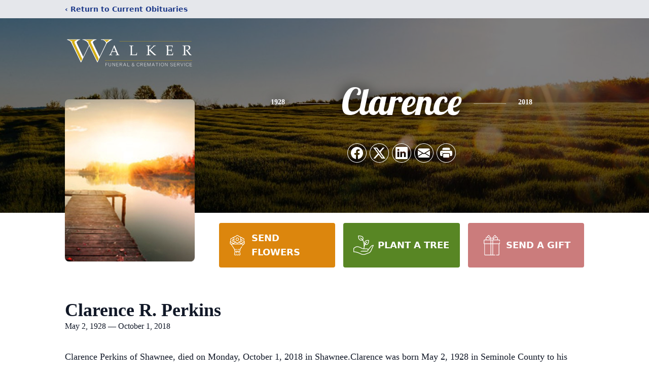

--- FILE ---
content_type: text/html; charset=utf-8
request_url: https://www.google.com/recaptcha/enterprise/anchor?ar=1&k=6Lfs3x8kAAAAALHL6KMIB7oJ1r7EbhTxqBcFg5IQ&co=aHR0cHM6Ly93d3cud2Fsa2VyZnVuZXJhbC5jb206NDQz&hl=en&type=image&v=PoyoqOPhxBO7pBk68S4YbpHZ&theme=light&size=invisible&badge=bottomright&anchor-ms=20000&execute-ms=30000&cb=9o0i7lo0ggvk
body_size: 48761
content:
<!DOCTYPE HTML><html dir="ltr" lang="en"><head><meta http-equiv="Content-Type" content="text/html; charset=UTF-8">
<meta http-equiv="X-UA-Compatible" content="IE=edge">
<title>reCAPTCHA</title>
<style type="text/css">
/* cyrillic-ext */
@font-face {
  font-family: 'Roboto';
  font-style: normal;
  font-weight: 400;
  font-stretch: 100%;
  src: url(//fonts.gstatic.com/s/roboto/v48/KFO7CnqEu92Fr1ME7kSn66aGLdTylUAMa3GUBHMdazTgWw.woff2) format('woff2');
  unicode-range: U+0460-052F, U+1C80-1C8A, U+20B4, U+2DE0-2DFF, U+A640-A69F, U+FE2E-FE2F;
}
/* cyrillic */
@font-face {
  font-family: 'Roboto';
  font-style: normal;
  font-weight: 400;
  font-stretch: 100%;
  src: url(//fonts.gstatic.com/s/roboto/v48/KFO7CnqEu92Fr1ME7kSn66aGLdTylUAMa3iUBHMdazTgWw.woff2) format('woff2');
  unicode-range: U+0301, U+0400-045F, U+0490-0491, U+04B0-04B1, U+2116;
}
/* greek-ext */
@font-face {
  font-family: 'Roboto';
  font-style: normal;
  font-weight: 400;
  font-stretch: 100%;
  src: url(//fonts.gstatic.com/s/roboto/v48/KFO7CnqEu92Fr1ME7kSn66aGLdTylUAMa3CUBHMdazTgWw.woff2) format('woff2');
  unicode-range: U+1F00-1FFF;
}
/* greek */
@font-face {
  font-family: 'Roboto';
  font-style: normal;
  font-weight: 400;
  font-stretch: 100%;
  src: url(//fonts.gstatic.com/s/roboto/v48/KFO7CnqEu92Fr1ME7kSn66aGLdTylUAMa3-UBHMdazTgWw.woff2) format('woff2');
  unicode-range: U+0370-0377, U+037A-037F, U+0384-038A, U+038C, U+038E-03A1, U+03A3-03FF;
}
/* math */
@font-face {
  font-family: 'Roboto';
  font-style: normal;
  font-weight: 400;
  font-stretch: 100%;
  src: url(//fonts.gstatic.com/s/roboto/v48/KFO7CnqEu92Fr1ME7kSn66aGLdTylUAMawCUBHMdazTgWw.woff2) format('woff2');
  unicode-range: U+0302-0303, U+0305, U+0307-0308, U+0310, U+0312, U+0315, U+031A, U+0326-0327, U+032C, U+032F-0330, U+0332-0333, U+0338, U+033A, U+0346, U+034D, U+0391-03A1, U+03A3-03A9, U+03B1-03C9, U+03D1, U+03D5-03D6, U+03F0-03F1, U+03F4-03F5, U+2016-2017, U+2034-2038, U+203C, U+2040, U+2043, U+2047, U+2050, U+2057, U+205F, U+2070-2071, U+2074-208E, U+2090-209C, U+20D0-20DC, U+20E1, U+20E5-20EF, U+2100-2112, U+2114-2115, U+2117-2121, U+2123-214F, U+2190, U+2192, U+2194-21AE, U+21B0-21E5, U+21F1-21F2, U+21F4-2211, U+2213-2214, U+2216-22FF, U+2308-230B, U+2310, U+2319, U+231C-2321, U+2336-237A, U+237C, U+2395, U+239B-23B7, U+23D0, U+23DC-23E1, U+2474-2475, U+25AF, U+25B3, U+25B7, U+25BD, U+25C1, U+25CA, U+25CC, U+25FB, U+266D-266F, U+27C0-27FF, U+2900-2AFF, U+2B0E-2B11, U+2B30-2B4C, U+2BFE, U+3030, U+FF5B, U+FF5D, U+1D400-1D7FF, U+1EE00-1EEFF;
}
/* symbols */
@font-face {
  font-family: 'Roboto';
  font-style: normal;
  font-weight: 400;
  font-stretch: 100%;
  src: url(//fonts.gstatic.com/s/roboto/v48/KFO7CnqEu92Fr1ME7kSn66aGLdTylUAMaxKUBHMdazTgWw.woff2) format('woff2');
  unicode-range: U+0001-000C, U+000E-001F, U+007F-009F, U+20DD-20E0, U+20E2-20E4, U+2150-218F, U+2190, U+2192, U+2194-2199, U+21AF, U+21E6-21F0, U+21F3, U+2218-2219, U+2299, U+22C4-22C6, U+2300-243F, U+2440-244A, U+2460-24FF, U+25A0-27BF, U+2800-28FF, U+2921-2922, U+2981, U+29BF, U+29EB, U+2B00-2BFF, U+4DC0-4DFF, U+FFF9-FFFB, U+10140-1018E, U+10190-1019C, U+101A0, U+101D0-101FD, U+102E0-102FB, U+10E60-10E7E, U+1D2C0-1D2D3, U+1D2E0-1D37F, U+1F000-1F0FF, U+1F100-1F1AD, U+1F1E6-1F1FF, U+1F30D-1F30F, U+1F315, U+1F31C, U+1F31E, U+1F320-1F32C, U+1F336, U+1F378, U+1F37D, U+1F382, U+1F393-1F39F, U+1F3A7-1F3A8, U+1F3AC-1F3AF, U+1F3C2, U+1F3C4-1F3C6, U+1F3CA-1F3CE, U+1F3D4-1F3E0, U+1F3ED, U+1F3F1-1F3F3, U+1F3F5-1F3F7, U+1F408, U+1F415, U+1F41F, U+1F426, U+1F43F, U+1F441-1F442, U+1F444, U+1F446-1F449, U+1F44C-1F44E, U+1F453, U+1F46A, U+1F47D, U+1F4A3, U+1F4B0, U+1F4B3, U+1F4B9, U+1F4BB, U+1F4BF, U+1F4C8-1F4CB, U+1F4D6, U+1F4DA, U+1F4DF, U+1F4E3-1F4E6, U+1F4EA-1F4ED, U+1F4F7, U+1F4F9-1F4FB, U+1F4FD-1F4FE, U+1F503, U+1F507-1F50B, U+1F50D, U+1F512-1F513, U+1F53E-1F54A, U+1F54F-1F5FA, U+1F610, U+1F650-1F67F, U+1F687, U+1F68D, U+1F691, U+1F694, U+1F698, U+1F6AD, U+1F6B2, U+1F6B9-1F6BA, U+1F6BC, U+1F6C6-1F6CF, U+1F6D3-1F6D7, U+1F6E0-1F6EA, U+1F6F0-1F6F3, U+1F6F7-1F6FC, U+1F700-1F7FF, U+1F800-1F80B, U+1F810-1F847, U+1F850-1F859, U+1F860-1F887, U+1F890-1F8AD, U+1F8B0-1F8BB, U+1F8C0-1F8C1, U+1F900-1F90B, U+1F93B, U+1F946, U+1F984, U+1F996, U+1F9E9, U+1FA00-1FA6F, U+1FA70-1FA7C, U+1FA80-1FA89, U+1FA8F-1FAC6, U+1FACE-1FADC, U+1FADF-1FAE9, U+1FAF0-1FAF8, U+1FB00-1FBFF;
}
/* vietnamese */
@font-face {
  font-family: 'Roboto';
  font-style: normal;
  font-weight: 400;
  font-stretch: 100%;
  src: url(//fonts.gstatic.com/s/roboto/v48/KFO7CnqEu92Fr1ME7kSn66aGLdTylUAMa3OUBHMdazTgWw.woff2) format('woff2');
  unicode-range: U+0102-0103, U+0110-0111, U+0128-0129, U+0168-0169, U+01A0-01A1, U+01AF-01B0, U+0300-0301, U+0303-0304, U+0308-0309, U+0323, U+0329, U+1EA0-1EF9, U+20AB;
}
/* latin-ext */
@font-face {
  font-family: 'Roboto';
  font-style: normal;
  font-weight: 400;
  font-stretch: 100%;
  src: url(//fonts.gstatic.com/s/roboto/v48/KFO7CnqEu92Fr1ME7kSn66aGLdTylUAMa3KUBHMdazTgWw.woff2) format('woff2');
  unicode-range: U+0100-02BA, U+02BD-02C5, U+02C7-02CC, U+02CE-02D7, U+02DD-02FF, U+0304, U+0308, U+0329, U+1D00-1DBF, U+1E00-1E9F, U+1EF2-1EFF, U+2020, U+20A0-20AB, U+20AD-20C0, U+2113, U+2C60-2C7F, U+A720-A7FF;
}
/* latin */
@font-face {
  font-family: 'Roboto';
  font-style: normal;
  font-weight: 400;
  font-stretch: 100%;
  src: url(//fonts.gstatic.com/s/roboto/v48/KFO7CnqEu92Fr1ME7kSn66aGLdTylUAMa3yUBHMdazQ.woff2) format('woff2');
  unicode-range: U+0000-00FF, U+0131, U+0152-0153, U+02BB-02BC, U+02C6, U+02DA, U+02DC, U+0304, U+0308, U+0329, U+2000-206F, U+20AC, U+2122, U+2191, U+2193, U+2212, U+2215, U+FEFF, U+FFFD;
}
/* cyrillic-ext */
@font-face {
  font-family: 'Roboto';
  font-style: normal;
  font-weight: 500;
  font-stretch: 100%;
  src: url(//fonts.gstatic.com/s/roboto/v48/KFO7CnqEu92Fr1ME7kSn66aGLdTylUAMa3GUBHMdazTgWw.woff2) format('woff2');
  unicode-range: U+0460-052F, U+1C80-1C8A, U+20B4, U+2DE0-2DFF, U+A640-A69F, U+FE2E-FE2F;
}
/* cyrillic */
@font-face {
  font-family: 'Roboto';
  font-style: normal;
  font-weight: 500;
  font-stretch: 100%;
  src: url(//fonts.gstatic.com/s/roboto/v48/KFO7CnqEu92Fr1ME7kSn66aGLdTylUAMa3iUBHMdazTgWw.woff2) format('woff2');
  unicode-range: U+0301, U+0400-045F, U+0490-0491, U+04B0-04B1, U+2116;
}
/* greek-ext */
@font-face {
  font-family: 'Roboto';
  font-style: normal;
  font-weight: 500;
  font-stretch: 100%;
  src: url(//fonts.gstatic.com/s/roboto/v48/KFO7CnqEu92Fr1ME7kSn66aGLdTylUAMa3CUBHMdazTgWw.woff2) format('woff2');
  unicode-range: U+1F00-1FFF;
}
/* greek */
@font-face {
  font-family: 'Roboto';
  font-style: normal;
  font-weight: 500;
  font-stretch: 100%;
  src: url(//fonts.gstatic.com/s/roboto/v48/KFO7CnqEu92Fr1ME7kSn66aGLdTylUAMa3-UBHMdazTgWw.woff2) format('woff2');
  unicode-range: U+0370-0377, U+037A-037F, U+0384-038A, U+038C, U+038E-03A1, U+03A3-03FF;
}
/* math */
@font-face {
  font-family: 'Roboto';
  font-style: normal;
  font-weight: 500;
  font-stretch: 100%;
  src: url(//fonts.gstatic.com/s/roboto/v48/KFO7CnqEu92Fr1ME7kSn66aGLdTylUAMawCUBHMdazTgWw.woff2) format('woff2');
  unicode-range: U+0302-0303, U+0305, U+0307-0308, U+0310, U+0312, U+0315, U+031A, U+0326-0327, U+032C, U+032F-0330, U+0332-0333, U+0338, U+033A, U+0346, U+034D, U+0391-03A1, U+03A3-03A9, U+03B1-03C9, U+03D1, U+03D5-03D6, U+03F0-03F1, U+03F4-03F5, U+2016-2017, U+2034-2038, U+203C, U+2040, U+2043, U+2047, U+2050, U+2057, U+205F, U+2070-2071, U+2074-208E, U+2090-209C, U+20D0-20DC, U+20E1, U+20E5-20EF, U+2100-2112, U+2114-2115, U+2117-2121, U+2123-214F, U+2190, U+2192, U+2194-21AE, U+21B0-21E5, U+21F1-21F2, U+21F4-2211, U+2213-2214, U+2216-22FF, U+2308-230B, U+2310, U+2319, U+231C-2321, U+2336-237A, U+237C, U+2395, U+239B-23B7, U+23D0, U+23DC-23E1, U+2474-2475, U+25AF, U+25B3, U+25B7, U+25BD, U+25C1, U+25CA, U+25CC, U+25FB, U+266D-266F, U+27C0-27FF, U+2900-2AFF, U+2B0E-2B11, U+2B30-2B4C, U+2BFE, U+3030, U+FF5B, U+FF5D, U+1D400-1D7FF, U+1EE00-1EEFF;
}
/* symbols */
@font-face {
  font-family: 'Roboto';
  font-style: normal;
  font-weight: 500;
  font-stretch: 100%;
  src: url(//fonts.gstatic.com/s/roboto/v48/KFO7CnqEu92Fr1ME7kSn66aGLdTylUAMaxKUBHMdazTgWw.woff2) format('woff2');
  unicode-range: U+0001-000C, U+000E-001F, U+007F-009F, U+20DD-20E0, U+20E2-20E4, U+2150-218F, U+2190, U+2192, U+2194-2199, U+21AF, U+21E6-21F0, U+21F3, U+2218-2219, U+2299, U+22C4-22C6, U+2300-243F, U+2440-244A, U+2460-24FF, U+25A0-27BF, U+2800-28FF, U+2921-2922, U+2981, U+29BF, U+29EB, U+2B00-2BFF, U+4DC0-4DFF, U+FFF9-FFFB, U+10140-1018E, U+10190-1019C, U+101A0, U+101D0-101FD, U+102E0-102FB, U+10E60-10E7E, U+1D2C0-1D2D3, U+1D2E0-1D37F, U+1F000-1F0FF, U+1F100-1F1AD, U+1F1E6-1F1FF, U+1F30D-1F30F, U+1F315, U+1F31C, U+1F31E, U+1F320-1F32C, U+1F336, U+1F378, U+1F37D, U+1F382, U+1F393-1F39F, U+1F3A7-1F3A8, U+1F3AC-1F3AF, U+1F3C2, U+1F3C4-1F3C6, U+1F3CA-1F3CE, U+1F3D4-1F3E0, U+1F3ED, U+1F3F1-1F3F3, U+1F3F5-1F3F7, U+1F408, U+1F415, U+1F41F, U+1F426, U+1F43F, U+1F441-1F442, U+1F444, U+1F446-1F449, U+1F44C-1F44E, U+1F453, U+1F46A, U+1F47D, U+1F4A3, U+1F4B0, U+1F4B3, U+1F4B9, U+1F4BB, U+1F4BF, U+1F4C8-1F4CB, U+1F4D6, U+1F4DA, U+1F4DF, U+1F4E3-1F4E6, U+1F4EA-1F4ED, U+1F4F7, U+1F4F9-1F4FB, U+1F4FD-1F4FE, U+1F503, U+1F507-1F50B, U+1F50D, U+1F512-1F513, U+1F53E-1F54A, U+1F54F-1F5FA, U+1F610, U+1F650-1F67F, U+1F687, U+1F68D, U+1F691, U+1F694, U+1F698, U+1F6AD, U+1F6B2, U+1F6B9-1F6BA, U+1F6BC, U+1F6C6-1F6CF, U+1F6D3-1F6D7, U+1F6E0-1F6EA, U+1F6F0-1F6F3, U+1F6F7-1F6FC, U+1F700-1F7FF, U+1F800-1F80B, U+1F810-1F847, U+1F850-1F859, U+1F860-1F887, U+1F890-1F8AD, U+1F8B0-1F8BB, U+1F8C0-1F8C1, U+1F900-1F90B, U+1F93B, U+1F946, U+1F984, U+1F996, U+1F9E9, U+1FA00-1FA6F, U+1FA70-1FA7C, U+1FA80-1FA89, U+1FA8F-1FAC6, U+1FACE-1FADC, U+1FADF-1FAE9, U+1FAF0-1FAF8, U+1FB00-1FBFF;
}
/* vietnamese */
@font-face {
  font-family: 'Roboto';
  font-style: normal;
  font-weight: 500;
  font-stretch: 100%;
  src: url(//fonts.gstatic.com/s/roboto/v48/KFO7CnqEu92Fr1ME7kSn66aGLdTylUAMa3OUBHMdazTgWw.woff2) format('woff2');
  unicode-range: U+0102-0103, U+0110-0111, U+0128-0129, U+0168-0169, U+01A0-01A1, U+01AF-01B0, U+0300-0301, U+0303-0304, U+0308-0309, U+0323, U+0329, U+1EA0-1EF9, U+20AB;
}
/* latin-ext */
@font-face {
  font-family: 'Roboto';
  font-style: normal;
  font-weight: 500;
  font-stretch: 100%;
  src: url(//fonts.gstatic.com/s/roboto/v48/KFO7CnqEu92Fr1ME7kSn66aGLdTylUAMa3KUBHMdazTgWw.woff2) format('woff2');
  unicode-range: U+0100-02BA, U+02BD-02C5, U+02C7-02CC, U+02CE-02D7, U+02DD-02FF, U+0304, U+0308, U+0329, U+1D00-1DBF, U+1E00-1E9F, U+1EF2-1EFF, U+2020, U+20A0-20AB, U+20AD-20C0, U+2113, U+2C60-2C7F, U+A720-A7FF;
}
/* latin */
@font-face {
  font-family: 'Roboto';
  font-style: normal;
  font-weight: 500;
  font-stretch: 100%;
  src: url(//fonts.gstatic.com/s/roboto/v48/KFO7CnqEu92Fr1ME7kSn66aGLdTylUAMa3yUBHMdazQ.woff2) format('woff2');
  unicode-range: U+0000-00FF, U+0131, U+0152-0153, U+02BB-02BC, U+02C6, U+02DA, U+02DC, U+0304, U+0308, U+0329, U+2000-206F, U+20AC, U+2122, U+2191, U+2193, U+2212, U+2215, U+FEFF, U+FFFD;
}
/* cyrillic-ext */
@font-face {
  font-family: 'Roboto';
  font-style: normal;
  font-weight: 900;
  font-stretch: 100%;
  src: url(//fonts.gstatic.com/s/roboto/v48/KFO7CnqEu92Fr1ME7kSn66aGLdTylUAMa3GUBHMdazTgWw.woff2) format('woff2');
  unicode-range: U+0460-052F, U+1C80-1C8A, U+20B4, U+2DE0-2DFF, U+A640-A69F, U+FE2E-FE2F;
}
/* cyrillic */
@font-face {
  font-family: 'Roboto';
  font-style: normal;
  font-weight: 900;
  font-stretch: 100%;
  src: url(//fonts.gstatic.com/s/roboto/v48/KFO7CnqEu92Fr1ME7kSn66aGLdTylUAMa3iUBHMdazTgWw.woff2) format('woff2');
  unicode-range: U+0301, U+0400-045F, U+0490-0491, U+04B0-04B1, U+2116;
}
/* greek-ext */
@font-face {
  font-family: 'Roboto';
  font-style: normal;
  font-weight: 900;
  font-stretch: 100%;
  src: url(//fonts.gstatic.com/s/roboto/v48/KFO7CnqEu92Fr1ME7kSn66aGLdTylUAMa3CUBHMdazTgWw.woff2) format('woff2');
  unicode-range: U+1F00-1FFF;
}
/* greek */
@font-face {
  font-family: 'Roboto';
  font-style: normal;
  font-weight: 900;
  font-stretch: 100%;
  src: url(//fonts.gstatic.com/s/roboto/v48/KFO7CnqEu92Fr1ME7kSn66aGLdTylUAMa3-UBHMdazTgWw.woff2) format('woff2');
  unicode-range: U+0370-0377, U+037A-037F, U+0384-038A, U+038C, U+038E-03A1, U+03A3-03FF;
}
/* math */
@font-face {
  font-family: 'Roboto';
  font-style: normal;
  font-weight: 900;
  font-stretch: 100%;
  src: url(//fonts.gstatic.com/s/roboto/v48/KFO7CnqEu92Fr1ME7kSn66aGLdTylUAMawCUBHMdazTgWw.woff2) format('woff2');
  unicode-range: U+0302-0303, U+0305, U+0307-0308, U+0310, U+0312, U+0315, U+031A, U+0326-0327, U+032C, U+032F-0330, U+0332-0333, U+0338, U+033A, U+0346, U+034D, U+0391-03A1, U+03A3-03A9, U+03B1-03C9, U+03D1, U+03D5-03D6, U+03F0-03F1, U+03F4-03F5, U+2016-2017, U+2034-2038, U+203C, U+2040, U+2043, U+2047, U+2050, U+2057, U+205F, U+2070-2071, U+2074-208E, U+2090-209C, U+20D0-20DC, U+20E1, U+20E5-20EF, U+2100-2112, U+2114-2115, U+2117-2121, U+2123-214F, U+2190, U+2192, U+2194-21AE, U+21B0-21E5, U+21F1-21F2, U+21F4-2211, U+2213-2214, U+2216-22FF, U+2308-230B, U+2310, U+2319, U+231C-2321, U+2336-237A, U+237C, U+2395, U+239B-23B7, U+23D0, U+23DC-23E1, U+2474-2475, U+25AF, U+25B3, U+25B7, U+25BD, U+25C1, U+25CA, U+25CC, U+25FB, U+266D-266F, U+27C0-27FF, U+2900-2AFF, U+2B0E-2B11, U+2B30-2B4C, U+2BFE, U+3030, U+FF5B, U+FF5D, U+1D400-1D7FF, U+1EE00-1EEFF;
}
/* symbols */
@font-face {
  font-family: 'Roboto';
  font-style: normal;
  font-weight: 900;
  font-stretch: 100%;
  src: url(//fonts.gstatic.com/s/roboto/v48/KFO7CnqEu92Fr1ME7kSn66aGLdTylUAMaxKUBHMdazTgWw.woff2) format('woff2');
  unicode-range: U+0001-000C, U+000E-001F, U+007F-009F, U+20DD-20E0, U+20E2-20E4, U+2150-218F, U+2190, U+2192, U+2194-2199, U+21AF, U+21E6-21F0, U+21F3, U+2218-2219, U+2299, U+22C4-22C6, U+2300-243F, U+2440-244A, U+2460-24FF, U+25A0-27BF, U+2800-28FF, U+2921-2922, U+2981, U+29BF, U+29EB, U+2B00-2BFF, U+4DC0-4DFF, U+FFF9-FFFB, U+10140-1018E, U+10190-1019C, U+101A0, U+101D0-101FD, U+102E0-102FB, U+10E60-10E7E, U+1D2C0-1D2D3, U+1D2E0-1D37F, U+1F000-1F0FF, U+1F100-1F1AD, U+1F1E6-1F1FF, U+1F30D-1F30F, U+1F315, U+1F31C, U+1F31E, U+1F320-1F32C, U+1F336, U+1F378, U+1F37D, U+1F382, U+1F393-1F39F, U+1F3A7-1F3A8, U+1F3AC-1F3AF, U+1F3C2, U+1F3C4-1F3C6, U+1F3CA-1F3CE, U+1F3D4-1F3E0, U+1F3ED, U+1F3F1-1F3F3, U+1F3F5-1F3F7, U+1F408, U+1F415, U+1F41F, U+1F426, U+1F43F, U+1F441-1F442, U+1F444, U+1F446-1F449, U+1F44C-1F44E, U+1F453, U+1F46A, U+1F47D, U+1F4A3, U+1F4B0, U+1F4B3, U+1F4B9, U+1F4BB, U+1F4BF, U+1F4C8-1F4CB, U+1F4D6, U+1F4DA, U+1F4DF, U+1F4E3-1F4E6, U+1F4EA-1F4ED, U+1F4F7, U+1F4F9-1F4FB, U+1F4FD-1F4FE, U+1F503, U+1F507-1F50B, U+1F50D, U+1F512-1F513, U+1F53E-1F54A, U+1F54F-1F5FA, U+1F610, U+1F650-1F67F, U+1F687, U+1F68D, U+1F691, U+1F694, U+1F698, U+1F6AD, U+1F6B2, U+1F6B9-1F6BA, U+1F6BC, U+1F6C6-1F6CF, U+1F6D3-1F6D7, U+1F6E0-1F6EA, U+1F6F0-1F6F3, U+1F6F7-1F6FC, U+1F700-1F7FF, U+1F800-1F80B, U+1F810-1F847, U+1F850-1F859, U+1F860-1F887, U+1F890-1F8AD, U+1F8B0-1F8BB, U+1F8C0-1F8C1, U+1F900-1F90B, U+1F93B, U+1F946, U+1F984, U+1F996, U+1F9E9, U+1FA00-1FA6F, U+1FA70-1FA7C, U+1FA80-1FA89, U+1FA8F-1FAC6, U+1FACE-1FADC, U+1FADF-1FAE9, U+1FAF0-1FAF8, U+1FB00-1FBFF;
}
/* vietnamese */
@font-face {
  font-family: 'Roboto';
  font-style: normal;
  font-weight: 900;
  font-stretch: 100%;
  src: url(//fonts.gstatic.com/s/roboto/v48/KFO7CnqEu92Fr1ME7kSn66aGLdTylUAMa3OUBHMdazTgWw.woff2) format('woff2');
  unicode-range: U+0102-0103, U+0110-0111, U+0128-0129, U+0168-0169, U+01A0-01A1, U+01AF-01B0, U+0300-0301, U+0303-0304, U+0308-0309, U+0323, U+0329, U+1EA0-1EF9, U+20AB;
}
/* latin-ext */
@font-face {
  font-family: 'Roboto';
  font-style: normal;
  font-weight: 900;
  font-stretch: 100%;
  src: url(//fonts.gstatic.com/s/roboto/v48/KFO7CnqEu92Fr1ME7kSn66aGLdTylUAMa3KUBHMdazTgWw.woff2) format('woff2');
  unicode-range: U+0100-02BA, U+02BD-02C5, U+02C7-02CC, U+02CE-02D7, U+02DD-02FF, U+0304, U+0308, U+0329, U+1D00-1DBF, U+1E00-1E9F, U+1EF2-1EFF, U+2020, U+20A0-20AB, U+20AD-20C0, U+2113, U+2C60-2C7F, U+A720-A7FF;
}
/* latin */
@font-face {
  font-family: 'Roboto';
  font-style: normal;
  font-weight: 900;
  font-stretch: 100%;
  src: url(//fonts.gstatic.com/s/roboto/v48/KFO7CnqEu92Fr1ME7kSn66aGLdTylUAMa3yUBHMdazQ.woff2) format('woff2');
  unicode-range: U+0000-00FF, U+0131, U+0152-0153, U+02BB-02BC, U+02C6, U+02DA, U+02DC, U+0304, U+0308, U+0329, U+2000-206F, U+20AC, U+2122, U+2191, U+2193, U+2212, U+2215, U+FEFF, U+FFFD;
}

</style>
<link rel="stylesheet" type="text/css" href="https://www.gstatic.com/recaptcha/releases/PoyoqOPhxBO7pBk68S4YbpHZ/styles__ltr.css">
<script nonce="9z1dO37dZQGnkCRtK3AQEw" type="text/javascript">window['__recaptcha_api'] = 'https://www.google.com/recaptcha/enterprise/';</script>
<script type="text/javascript" src="https://www.gstatic.com/recaptcha/releases/PoyoqOPhxBO7pBk68S4YbpHZ/recaptcha__en.js" nonce="9z1dO37dZQGnkCRtK3AQEw">
      
    </script></head>
<body><div id="rc-anchor-alert" class="rc-anchor-alert"></div>
<input type="hidden" id="recaptcha-token" value="[base64]">
<script type="text/javascript" nonce="9z1dO37dZQGnkCRtK3AQEw">
      recaptcha.anchor.Main.init("[\x22ainput\x22,[\x22bgdata\x22,\x22\x22,\[base64]/[base64]/[base64]/[base64]/[base64]/[base64]/KGcoTywyNTMsTy5PKSxVRyhPLEMpKTpnKE8sMjUzLEMpLE8pKSxsKSksTykpfSxieT1mdW5jdGlvbihDLE8sdSxsKXtmb3IobD0odT1SKEMpLDApO08+MDtPLS0pbD1sPDw4fFooQyk7ZyhDLHUsbCl9LFVHPWZ1bmN0aW9uKEMsTyl7Qy5pLmxlbmd0aD4xMDQ/[base64]/[base64]/[base64]/[base64]/[base64]/[base64]/[base64]\\u003d\x22,\[base64]\x22,\[base64]/CocOqe0sgCsKyP0VdA3LDoltLK8KMw6UkWcKsY27Csy8jEg/Dk8O1w73DqsKMw47Dm2jDiMKeC1PChcOfw5/[base64]/DoMKNw4LCtjpJwp7CtjgCFcKZJMKPfcK6w4VOwog/w4lASkfCq8OnJ23Cg8KgFE1Ww7zDnCwKQDrCmMOcw64TwqonHgpve8O5wrbDiG/[base64]/HC/DmMKfwqA+w5PDi1ZqGMK5wo3CnSXDpHZewpzDk8OZw7TCocOlw4NaY8O3Rl4KXcOiW0xHBzdjw4XDpzV9wqBzwoVXw4DDijxXwpXChwoowpRAwqthVijDt8Kxwrtmw7tOMT1qw7Bpw5DCqMKjNyFYFmLDsk7Cl8KBwrfDiTkCw7gaw4fDoj/DtMKOw5zClER0w5lDw4EffMKFwoHDrBTDvFcqaHdgwqHCrgDDpjXClwBdwrHCmRvCs1s/w78hw7fDrxPCvsK2e8Kzwr/[base64]/DpcOOwoczw4rDk8O4WRzDi8OEw7EnSMKPw7LDu8KhHBwNbljDpm4Aw49cCsKDJsOTwr41wp4tw4rCnsOnN8Ksw4BowoDCu8OOwps9w7bCrUHDn8OjKGdVwoHCpVcOdMK7WcKLwpHCtcO6w43DgF/CisKpd1gQw6/[base64]/DsHkzwrLDj8KIF2dHw4/DsMOsUsKjFgXDjSvCqRYpwqdxfT3CkcK6w69NSmbDnSrDiMOwGWnDhcKFJStaJMKzHjBEwpLDgMOcXk0kw7BJYhxFw48ADRHDgsKhwr8RE8Okw5nCkMKGEQbCksK9wrfDrRTDq8OEw5w9w7ETI2/[base64]/[base64]/CMK3a8KjOWzCsjLCvGTCmXxgZMKMwqXDrSZ9I2JdZztgXjRIw6FVOSbDunnDnsKhw5/Cumw7XEfDmzUJDFXDiMOBw4YmG8KPdncMwoUULHpxwpjDtsOLw73Cjkcgw5xyeDlHw5l+woXCgmFYw54RZsKQwqnCkMKRw7gxw4EUN8OjwqjDkcKZF8OHwqzDrHnDiS7CgMObwpLDiUoxMg5ZwqTDoD7DiMOOMXrCtSVNw6HCo1zCozM2w4lZwoXDl8O1wplgworDsA/Dp8O9wrkXPzIbwosEA8KXw4vCp2vCmkrCkEPCo8Ouw78nwrDDnsK7wqrDriAwYsKLwr7DpMKTwr4iK27DsMOnwpktf8O4wrrCnsK8w4zCsMKKw5LCkk/[base64]/wp1mw6rCk8KrX8OCwp4RwoBtworCqCzDosOFLSbDh8OQw5DDt8OHfMKqw7tCw6oGRXw9NDAjHWPDk3FzwpZ+w6vDj8K+w4fDlMOlKcONw6oNdsK7Q8K5w57CmG0bITrDuXrDh2fDrsK+w5bDm8O2wrRhw5QvXh/CtizCo1vCkjXDicOFwp9VM8Kvwqokd8KnDsOBPMOYw4HChMK2w7hBwowZwoLDpSw/w5ECwpXDjTBnVcOtZsOXwqPDk8OFeCE4wqfCmgdDYUwfPDLDt8KYVcKqPR8wRcK0W8KCwqDDuMKFw4nDhMOuX2rCgMO6VMOLw6fDuMOOSljDuWgKw4rDlMKnWTLCucOMwr/DgX/[base64]/DhMOXw4sRwrB4w51MGMOmwpRpBMKpwqo4bzkcw6HCjsOnKsO9NTo5wq9/[base64]/C8Oaw6XCtMOlwpd5OQ5ea3jDqjHDpAPDhcOCw4c7bMKdwobDrVESOnXDkmvDqsK6wqbDlBwXwrLCmMOwbsKaPhg/w7bCpD4Zw7tvE8OZwpTCq1vCn8K8wqVbJsOCw4fCtQTDpwjCm8K7cnI6wpYtLzROGcKgw64sN3nCtsO0wqgAw6rDiMKqNDEDwpthwoTDicKJcQlpKMKxIkNKwqcJwpbDiVIkWsKkw6wXOXNiW0dCNlRPw5I/bcOHDMO8RzPCusOKdmzDqXfCj8Knb8OYB0crV8K/[base64]/DnkM/X0cYw6YtwrMxSkstacKDZsKmLE3Dg8OWwpDChX55OMK4V1ovwrfDisKHM8K5c8OewodwwonCgh4Fwok2cVvDqm4Bw5gaH0/[base64]/[base64]/wpsxw4xuw6zDpgnDpcK6w6xJwpZ4w6s0w4UtIsKISkzDksOkw7HDncO4N8Oew47DmzZXUMOhcnPDgVpnXMK0eMOmw6VqY3NVwoEowovCl8OobmHDtsK7DMOkX8O2w7DCrnFTQcK/w6lnS1fDtyDDvW3CrsKQw5oPWWvClsOkw6/DkhweIcOsw43DncOGXm3DkcKSw60BCjJgw58MwrLDpcOQBcKVw4nDhMKTwoATw7Znw6YFw6TDucO0F8OoaAfCncKCXxc4DVLDowNlfX3CocKDS8Oyw7wOw5ltw45Rw7zCqcKfwo5bw6jDosKCw7Fhw4nDlsOgwp0FEMKSKMOFU8KTDF5YLwLCrsOHN8K4w6/DhsKSw67CoksswpfCkkAnawLClSnCh3LDvsOEByDDl8KfSj89wqnDi8KJwpJvTcOUw6Muw5wZwoIJEGJGNcKuw7JxwqXCh1HDh8K3AgLChjXDlsKRwrwReAxIMgXCocOdPsKgb8KScsOew4Y/[base64]/Cih5NwrnDtsKmwqo7ZlR4fcOkCjNfwrQzEcORw7nDoMKQwpUMw7fDj301w4hywr1PMCckMsKvVR7DoHHCrMONw4BSwoNHw5QCIXQ8RcKiLD/DtcKULcOdD3t/[base64]/[base64]/DpcO6w4bCucOCwpnCpjR5w4rCisK+wpMBwrTDrgR6wpvDg8Kuw5JwwoQTFcOTOMKVw6fDomAnSCp4w43DhMOkwrzDr3bDkAfDkRLCmkPDmgjDj18rwpItemLCicKow67Cr8OkwrFlHS/CscKhw5/Dk2t6CMKtw6vCtx90wp1+Wlo0wq55BHTDmCA1w6g9cWFxw5PCinoKwrhaG8KMdR3DgUzCnsOdwqPDq8KAbcKQw4wVwpfChsK+w6xWKMO0wr7CoMKxMcK3YxHDssOiD1DDnRc8FMOWw4jDhsOJUcKgNsK5w4/CvhzDugjDlEfCv1/DgsKEF28ywpZqw6vDocOhFTXDlCLCtn5/wrrCrcKcFcOEw4AKw6MgwpfCk8OsCsOLGFzDj8K/w67Dp1rCv0TDlsOxw5tmM8Oqc38nRsKPM8ObLsK2Dkg/BMKpwpAwTybCq8KcX8OGw4gLw7Uwamlxw6tBwpHDicKYWcKXwoI4w6zDv8Krwq3Dsl8ofsKPwrbDmXPDrcOCwp0/[base64]/[base64]/DnjMVN2XDqgIJCsK9woHCjADDqcO9FR/CvBtrCxdBWsKCRGfCnMOVwpFww5c+w6APHcK0wr7CtMOowp7DmB/Dmk0Rf8KxOsKdO0fCp8OtZh4FYsOQXUNTQAPDtsORw6zDjXvDtsOWw7caw49BwqcRwokhfV3CjMObJ8KwCsO6GMKIZsKhwpsKwpVafRsgVkEUw6XCkFnCl2cAwrzDtsOzRBsrAw3DlcKpFSNqEcKGc2bCl8K+RDdWwrI0w6/CvcOaFW7CszzDicOCwrXCjMK7CifCqn3DlEvCp8ORIUXChTsAOxfCsSkBw4nDpMOwXhLDogx4w53Cl8K2w5TCjMKgO3NAYyo7B8KewrVMHsO3E0JYw6UCwpvCgW/DlcOuw5hZXHpcw51Nw6R4wrLDgTzCkcKnw4MEwrYnw5nDk04DZkzCinvCnERKZFcSDMO1wrtHaMKJwrDCl8OsS8OLwqHCs8KpMgtWQQvDtcObwrILayXCok42I38fR8O6VX7Dk8Ksw7o8WTdedRDDocK+FcKwHcKMwr3CicO/BRXDrW/Dmjssw67Dj8KCYmbCvxsnZ2TCghUhw7YvAsOmGzHCqzLDpsK2ck4rNXDCjAEmw7w0Vn4swrx1wr02bWPDv8OVwpjCkVAIccKVEcKXY8ODdkY/OcKtacKOwpxmw6LCkyIOFEzDkDYWIMKUB1MvI0oEBXYJKzbCpQ3DrkTDkQlDwoRTw55DRMKpUnUyKMOtw5vCisOIwo7Clnpyw5dBQ8K0YsONTVPCpEh0w5prB2TDnj3Cm8OSw5zCiEd2SBnDoDdATcO+wrFEFDpmTGtqY0tyGnzCl0/CjsKfKDLDgQ3DgAPCogHDuwjDpjrCvBfDjsOvF8KTPEnDrsKYTHAIAjxiYhvCvUMyYSF+RcKhwo7DisOhaMOEYsOlPcKzVmsrWSxTw7LCtcOWOHpIw5rDk2HCgMORwoDDvn7Cth8Cw6hlwqU9LsKhwoPDkXEnwozDrmvCnMKHCsOfw7QhM8KSVCxQFMKLw4xZwp/[base64]/CjCvCiVHDs1TDk2PCrStsA2XCmsKmH8KqwoDCucO5DQY5wrLCkMOnwrk2XjQSb8KAwp1gdMO3w7Vvwq3CjsK/ECEcworCsyAmw4TDs1hTwqsxwoN6R17DtsOqw4LDt8OWDwXCowbCmsOMFsKvwothBzLDrUHDnRUKMcOBwrRtcMKpaADDmgPCrSp1w6cRCkjDrcOywqk0wpnCllvDiGgsEiFkacOeYTlZw5hhDsKBw6xxwpxMCxosw5gFwprDosOeFcO5w6rCogzCl1Z/[base64]/czAtfMKRw5DCtRlxPMO7XMKAcsOgDhPCslLCncOwwoHCm8OkwoXCocKiesKNw7BeRcKZw7ULwoHCpR0PwrJEw7rDpCzDjBlyKcOCKMKRczRjwpEfdcKHFMOvdAdwVm/DogbDuEHCnBLDnsOaQMO+wqjDjhxXwrYlQsKoDyTCocOXwoVVZE50wqIYw4BKccO6wpczEWHDkTFiwoJ0wqIDX2Q7w4XDqcOWf1/CmSXCgsKiKcK9UcKlDxN7XMKOw6DCmsKJwrpGRMK2w7diEBE7fgPDt8KIwrRowoUYb8KrwrEEVBpgFC/DnztJwpPCpsKzw5XCqGd/[base64]/Dh8OSIsKgeMOtw7/ChMKDXELDksKdw4/[base64]/DkndQw4nCuyfCs8ORwpzDnRnDrcKWwplDw79uw6Mfwrc2HA3CiTTDnlEGw4bCrgBfM8OMwqcNwqZGDsKJw4zDjcOIKsK3w6nDqU7CpD/CjyDDm8K9NmcRwq9tYVZewrjDmlY6BQnCv8KZEcONER7Dp8O8Y8KvV8K0Y1jDvH/CiMOgYUkGRsOXS8K9w6/DsWHDi2sew6jDs8OXe8Okw4DCj0bDpMOww6XDq8K+K8OxwqrDphBgw4JXAMKLw6HDvH9SQ3LDuwRWwq/[base64]/[base64]/DqlF8w5/Ch8OeGSFmwpocw4EFJTvCp11zGcOhwrkzwpXDhz1TwqFjJ8ORYsKjwpTCtcK/[base64]/[base64]/Do8OBwonDhcOpScOswoDCiMKgw4XCsTp+woktLsKMw7QjwqtTw73Dj8OyDkfCpQXCmCZ4wosWDcOtwojDvsO6X8OAw4vDlMK4w49MDAXDpcK6wrPCnMKIfEfDhA1qwoTDjgE/w7PComDCvmF1VXZEA8O/EFhiWmLDh3DCncKhwp7CusOZDWrCuEHCpiA3Ui/CisOZw7lGw7J+wrB5wo1vVB3ChlrDjMOBYcO/DMKfUmMAwrfCoVMJw6/[base64]/CpcKodxvCv8O2NXEjF8OFw7JTdQI3dX3CicOPX3QKChLCpFQRw7fChlJdw7fCiwfDoSR1w63Ct8ORVDHCmMOsTsKkw6BhZsOgwrEmw4lcwpXCo8OXwpZ1VwrDnsOZLl4zwrLCmidBOsOLISXDgH48fm/Di8KCcAfCpsOBw4QNwpbCrsKbMcK9eDzCgMOvI2hRZlwcbMO6F1Uyw7hQL8OXw7jChnZjdWLCrgzCvy0NWcKEwqxLXWhTaAPCpcKuw7QMBMKgYMK+QyVKwox8wrHCgDzCgsKhw5nCncKzworDmDgzwp/Cm206wqnDgcKoXMKKw77CocK2f0vCqcKtEsK3NsKpw5N+Y8OOeVrCq8KoBTzCkMO6wpzChcKEDcK+wovClFbCusKYc8KZwroFOw/Do8OODsODwqBVwqdHw5VqFMKXf3wowp90w7RbF8KGw47Dg0JVYcOsbixGwpXDjcOPwptbw4Riw709wpzDgMKNb8O8PMOTwq5SwqfCrHTCt8KPC3tRccK8JcKYfgxPVT/[base64]/DqQ9TwqTDnnjDnMO+wqTDicO7woTDisKLZcOgfsKycMOCwqUOwrFrwrFtw6vCi8KAw7k+YMO1WkvCu3nDjjXCqcOAwp/Cu1/[base64]/Di3PDm8ODwpVtwpLCkm/DrcKJw7s0dwE5wpYFw6PCjcKsXcKmwpHCtMKFw7Q2w7bCk8OFwqs2BMKhwpwtw6zCiB8rLwcEw7PDk2Vjw57CvsK4IsOrwrtHFsO6SMOjwp4twp3Dv8KywqDCkkPDrj/Drw/CmCHCp8OaW2bDn8ODw4dJXVTDoR/[base64]/DkMKwwqTCosKBIirDqj3DvcKCasOHI1UjD2AZw4rDmsO9wqwdwqlOwqhIw7ZGPEZTNFUHwqnCn3cfA8OFwpDDu8KjPzTCtMKOeWN3w75PAsKKwpbCi8OBwr9RCWBMw5NJS8OqFnHDk8KPwr4Ow5HDicOkNMK5EsOBesOTHcK9w43DvMOnwqbDhSPCvMOpfsOHwqIDMU/DoQzCrcOhw6zDp8KpwozCjUDCu8OKwr0BYMKWTcK3f14/w71Gw5oxblYyCcOJcWjDpnfCisOWUBLCoxrDuUYgPcOewqHCn8OZw6RBw4Qpw5E0ccOIVsKEa8Kowos0VsK2wrQzCSXCtcK9RsKVworDmcOsD8KMLgHCpkdGw6JNTjPCpiczOMKowrHDo0XDuGh6I8OZAXnCkhvCmcOuNMOfwqnDm3E0EMO2MMO6wokmwqLDkHPDjxo/w6rDm8KEYcOlHMKxw7Nlw5xMc8OoARIWw5I4CB3Dh8K3w6ZFIcOvwprDgUgZN8OowrLDpsO2w4zDhEkEc8KRFMKOwqQfPVMzw6tAworClcKowpogeRvCmy/[base64]/DoMKXw7zCu8KOQ21SDMOMRsOFwqALwpoeNB48MGQvwpfDjVXDpsKCYwHClAnCtHBvenPDnXM+P8KdP8ODNFPCn23DksKewrhTwrsFIiDCmMOpw5pBWHvCvD/DvVV/[base64]/PSwnwqvDt8KPJxNBI8KHWsOjP1/DisOAwoBMKsOQIC80w5TCqMOWdcO9w4PDhGbCj2d1dD4II3LDhMK/w5TDr1ENP8ODD8O/wrPDp8KODMKrw4Z8IMKSwpUVwq8WwrzCjMOjV8KMw4jDvcOsNsKew6/[base64]/CvVPDnj0BwrNfcRHCjXkHw7HDtQ8nworCn8O8w5vCiSfDlcKxw5VIwrTDjMOkw6oXwpVKwpzDvDvCgsKDEW0ScsKgAQsHOMKJwoDDgsOew6LCrsKmw6/[base64]/DrcKdwpnCocONHQ7CgMKXw4DCpFo0w6bCk3vDrcKxc8KBwofDkcKhUzrCrFrCncKKK8Kowo7CjUhcw7bCn8OWw61vAcKjE2PCi8K8SX9Qw5/DkD56ScOEwrNzTMKQw7Z0wrkWw7gcwp8BVsO4w6PCnsK3woXDmsKDBBPDq0DDuRDChQ91woPDpDIaW8OXw5NsecKMJQ0fEhZsAsORwojDpMKcwqfChsOxaMKGJW9lbMKjWEhOwp7DrsKWw6vCqMOVw4oXw75xIMOgwq3DszjCk2w/[base64]/ChnPCg2ERAHptw57Cq8O/[base64]/DtwoAwrhCwrPDhcK4w6/[base64]/D0dsGsK4w4fDhn/[base64]/DkcKKMxhEwrknesKgaMKbIT/DqUTCvsK1YcO2CMOoWMKuf31qw4QlwoRlw4BHfMKfw4nCrmvDoMO/[base64]/Dh03DjUt3w63DkkgtYEMRC8OtPcKww73DlsOYG8KEwr9ALsO4wp3ChcKXw5XDssK4wp7Coh3CohrCkGdQIV7DuRTChSjCjMODLsKiV1YhJl/CucKLblXDl8K9wqLDgsOoXmA1wrbDmi7DlMKjw7Nvw5E1FMKKZMKAa8K4HXLDg1/[base64]/DvX4Mw7llYcOYbzzDhDQZJnQSXMOXwoXCmEo2w4nDpMK1wo/[base64]/CvcKwE21FwoHCkiwVJcOeDBc2NRRnDMKKwrTDjMK5IMKOwrHDo0LDnSTCjnUew53CsTHDoyTDpsOKdQYkwrHDvkPDvArCjcKBVhk2YcOow5JQJhXDkMKmw7fCv8KRfcOFw4I6MC0dEB/DvR3DgcOGCcOBLHrCjHIKdMODwpY0w4o5wpzDo8OywpfCvMOBCMOCQ0rDv8OYwqbDvmpawrQ1QMKQw7ZJR8ONP1bDv0/CvS1ZV8K6dmfDo8KOwqjCrR/CojnCg8KBSG8DwrrCkSTCo3DCjDlQBsKQQ8OoDRvDucOCwoLDmMK7cybDg244K8ONEsOGwqhQwq/[base64]/acKvcsKkPcK2DcO+w4LCp3wOw4Yewrw9w4XDrkvDu1/CtVXDhmXDsgPChioqVm4pwoDCjT/DncKnDxcQABLDt8K6ZA3DrjfDtDzCusKZw6TDsMKQCEvDvBVgwoMzw6JDwo5Awr0NYcKVFGFQJ1zDoMKKw69/[base64]/w4TDjwZaYMORw5nCrMOvZHwMRcKBw5tVw5vCm1k6wqPDlMOMw6HCmsOxwqbCmcKtCsKHw7JEw5wNwoVYw6/[base64]/DsyrCpcKGRWQVw7wVwp9JZXXCv2vCjcKWw6gfw7HDlwjDvFskwqbCggYbS20+woINwqnDoMOxw7Fyw5hBUsO/dWYrOAJDSlbCtcKwwqQOwo08w5fDg8OULsKmU8ONGHvCiUTDhMOcWS0RElJQw5VwX0XDhcOTUsK/[base64]/[base64]/[base64]/CpSPDi8KmwoTCpEnDuHvDnDEMVSQsZ1IfVsK1wqNnwpFWcQEMw7/DvSBAw7bDmTtCwqY6CHDCo1kNw4fCqcKkw5x5DmXCvnXDo8KfN8KvwrTChkIjMMK0wpfDrcK3MUAiwpDCssOyZ8OUwqbDtSvDjhcUW8K9w7/[base64]/Dv0cqJcKpHzbCsUrCm1oDwqHCscKICD5Jw6/DmDXChcOzM8Knw5oSw6ZHw5gcYsOgHMKhw7bDrcKSCAtww5bDncKBw4Q5XcOfw4/[base64]/DqsKLdcK5BHPDrMKcw6bCkTTDkUcIw6jCt1knRxYUwrJmP8OyGcKZw7vCknjCplvCtMKIdMK7Gx9ydzYTw63DhcK/[base64]/CuEsnw6MQbz8lwqohw5XDssOjw7zDocKfw6wFwrB3FXnDiMK2wpHCskDCpMOzVMKgw47Ct8KLWcKuOsOqairDn8KsT3XChMKcLMKHNVXDtsOwd8OEw7NvQ8Kfw5fCr3UxwpEbbhMyw4PDrH/[base64]/aXjDkBEmwoAFwrzCu8OEN8K/ZcOfwrlYwqjCpcKVJcO1YcKEdcO6BBskw4HCqsKsFVjDogXDh8KvYXI7bioQCwnCksOeIcKYw7tqEcOkwp1GXSHCmQ3CnS3CsmLCscKxcBPCpcKZLMKvwr55XsKuIk7ChsKGOHwJWsOyKnEww4t0e8KvfCjDnMO3wqTChT90WcKQWw4DwqQzw5/CmcOdTsKIeMOTw7p0w4vDisKHw4/[base64]/CgnbDgcOAWnx5w6V+dUFvw47DrsOKw7wIwowfwqVpwprDkQU7en7CnEplQcKsAMO5wpnDkSHCuxrCqDwtfsK5wrh7JhfCi8OWwrLCmSzCscOyw4fDlU1rLTfChyHDucKqw7lWw6fCtH1Bwr3DpEcFw4XDmmwaY8KFYsO+esOFwokOw5bCo8OZEGXClB/DvQvDjEnDs03ChzvClSfDqcKLP8KPO8K/OcKLB33Cu28awqjCkG51GktbdRrDoGDCpjrCtMKQS2VNwrpxwq1gw5jDpsOdR0EQwq/[base64]/[base64]/DvwLChcKqBG1Cw5nDh8Ksw5M3bFEWwrLCnnjCusKewpVzecK0WMKlwq3DoWvDq8Oawr9ewpkwAcOrw6MVbcKKw73Cm8K9wpDCuGLDo8KewqJowrZEwotJZMKew4hkwqPDjwRVA0XCo8Ojw6g5RRUDw5jCpDDChsKhwp0Iw4TDrinDsBx5bWnDulbDskQZNQTDsD/ClsObwqTCqcKNw78kRsOnHcODwpbDiWLCs2PChB/DohLDpj3Cl8Opw6Inwq5hw6w0QhrCgsKGwrfDucK/[base64]/CqmbDnsO/[base64]/wobCmcOUAcKSw40vw5PCqWjCrMO+PErChMOIwpTCuWcRw4p7woHCl0HDqcOjwokpwqMECC3DiTfCkMOEw5sEwoPDhMKMwqzDlsOYLTw5w4XDtgBvDFHCjcKLS8OQbcKnwpZWZsKGecKxwqlTaltjB1x1woDDkyLCnmIqUMOMcHHCkcKAP0DCqMOkE8OFw6VCL3/CqQV0fhjDg21qwohrwp7DomlTw7cbPcOtX1AvB8OCw4oTwqlJVBERO8Oww40FXcK9ZsKXfcOdThjClcOTw4drw6rDqMO3w5XDi8O5YizDt8OoK8OYCMKiH2HDtCXDsMKmw7/CjcOuwoFIwqXDtMO7w4nCpcOlUFpDFcKpwqNvw47DhVJ0eEHDkXEMbMOOw6fDsMO+w7wIQsOaGsOXbcOcw4jCvQMKAcOQw4nDvn/DpcOUBAALwr/DiToBGMKoXhvCrsKhw6czwogawp/CmUJUw6LDo8K0w6PDgjd/w4/Dt8OSGkBkwqPCpMKJUMKAw5N1JhVow5QNwrDDiFclwqTChQt1YCDCpTXCiX/Dh8K2BcO8w4YHdyLCkkPDswPCjgzDp1khwqFwwqVXw73ChiTCkBfCisO/fVbClmnDu8KYDsKZfCtyDkbDo0wzwq3ClMOjw6LCnMOCwrvDqB/CqGnDi2zDoT3Di8KodMKfwpAQwpxMW0Zvwo/[base64]/Dk8O3wonCsMO9W8OXw6g2w43DhsOswrR9wqgIwq3Dp3YxdwTDrMKQWMOhw68ZUMKXfsOkZD/DqsO7NlMGwqLCj8KhRcKpCWnDozvCqMKvacKPHsOtesK0wp5Zw7fDtW40w5AoScO0w7DDrsOeUVURw6DChcOBcsK8f2JhwoYoWsOuwpI2LsKBMMOiwrpOwrnCrFE/fsKFZcKkHH3DpsOqAcOYw7rCpCMrEFQZCWgWWz5sw6XDiS9eZsOWw4DDi8Ojw6XDl8O7asOPwpDDqcOdw77Dsj1HccO1SyzDksO3w7Avw73DncOoGcKXYUXDnBDCg0dtw6XDl8KOw75OFWkPFMO4G1zCn8OtwqDDuVpoT8OIUwfChnNew6fChcKZbEPDunFAw7/[base64]/CjXjDhwBCGsKnwr80GsKCFRjClE1Iwq7CscK6wpTDhMKUw5rDtA7DjCnDu8Oowpgyw6bCtsKvSnhkX8KFw4zDqHHDiB7CuhPCssKrZAodKk9aH1YAw59Sw40RwoXDmMKTwq8tw4/DpnvCinnDkAc3GcOqGRBKJsKFHMKuwq7Dp8KZanlbw7jDuMKlwoFGw6vCtsKvTmbDm8K8YhrDnkViwr4tZsKnfFRswqk/w4Ymw6rCrinCnQZ8w67Dj8K0w41udsOkwpXCnMK2wpLDvn/Cgx1PAwXCosK7Oz0mw6ZCwpl8wq7Dvg14ZcKPF2NCO1XClsOWwqjCrU0Tw40KAxspOhU8w5NsBW8dw7JWwqsxdR4cw6nDusKMwqnCncKdwpY2JsOiw7jDh8KCOFnCqVHCmsOpRsO6RMOgwrXDg8K+dlwAM2/DiHEaE8K9f8KcVj16DWhNwodYwo/CmMK3QjkyCcK+wqnDhcO0csO5wp3DoMKWGUrDrVx6w5EoLFFow59jw43DpMK/LcK6VykFQMK1wrYYSHdWa2LDoMOgw6kxw4/DlAbCn1Y9LH0jw5sZw7TCscOcwqViw5bCk0/[base64]/CmcK4LsOJPsOXQQ7Ch8KRbMKJGGJgwq5Aw5vDqFDDksKFw6VOwqY7THNywr/Do8O4w77Dm8OpwrTDuMK+w4EgwqxaOcKybsOKw5bCscK5wqbDosKLwoovwqDDjTAPQmwrVsO7w7crwpPCg3zDpFnDmcO3wrjDkjnCvsOvwopPw77DvmrDhzwUw5tcH8K4UcKcWE3CrsKOw6YWOcKpSRQWQsKTwpQow7/Cl1/CqcOMw40mDHYfw500bUFGw653JcOyLkPDrcKwLULChsKNUcKfHgDDvifCjMO6w6LCkcKFUCZ9w40CwqZ3DQECCsOBEcKow7fCm8O7OGzDqMOLwq4hwpIrwox9wr/Cs8OQeMKOwpnDpEXDi3jCjsKBCsKjeRguw6zDt8KTwqPCpzN6w4bCiMK3w7Q3N8OzOcKtLMO7CigvasOkw4vClmYDYMOaCnY0XBTClmnDtsKZIHRtwr3DqXRiw6M4NjXDnXhrwo/CvDnCm1V6RmhXw77Cm3tnBMOaw6QIwprDiwgpw4XDmCtea8KUXcK/XcOWOsOZZWbDgyxnw7nCuCfChgFzWcKNw7sowo/Cp8O7QsOcI17DrcO2csOUVcKqw53DisKKKw5RWMObw6vDoF/Cu3wgwpwQDsKawq3CsMKqN1UGe8Oxw6jDrCICT8Oyw4bDvAbCq8OGw5RBJ2J7wr7CjlTCssKUwqcEwpbDp8KswpzDhUdEXUzCt8K5E8KpwobChMKwwqM8w7DCqsKrMGjDmMKceR/CusK+dTbDsD7Cg8OAWg/CsCbDs8Kdw4N9YsOEYMKfa8KKBBrDsMO2TMO6MsOHbMKVworDo8KadhRzw4XCvsKAK3LCtMOgMcK9IMOTwphcwpglW8OWw4zDt8OMY8OqOwPCmUnCnMOpwq9Vwod+w5Vdw7nCmmbCoGXCmTHCiyDDosOWCMOMwqvCkMK1w7/[base64]/[base64]/ClS7CjnjDssODw4c3wovDp05EATh4w57Ds1PCgzZKJ080EMOTdMKCfnDDpcOjAHYzVzjDlEHDoMOzw6ozwp/[base64]/[base64]/[base64]/Y17DtQrCj8OHwpbCgDVDWsO7w60qwp48w7/DuMKaw5dGdcK0CHYKwotMwprCv8KoYHMOPh5Fw4N0wpkAworCo0/CtMK2wqEoIsKEwqvDnxLCt0rDrMOXWyjDiUJuKwzCgcKHSxF8bB3DhsKACxdnFMKhw5Z0QcOnw5XCtQ/DiWUhw7twH0d/w4Q7d2fCq1bCqS3DvMOtw4/CgWkVAEfDq1gYw4nCucK+bXxZRV/[base64]\x22],null,[\x22conf\x22,null,\x226Lfs3x8kAAAAALHL6KMIB7oJ1r7EbhTxqBcFg5IQ\x22,0,null,null,null,1,[21,125,63,73,95,87,41,43,42,83,102,105,109,121],[1017145,362],0,null,null,null,null,0,null,0,null,700,1,null,1,\[base64]/76lBhnEnQkZnOKMAhmv8xEZ\x22,0,0,null,null,1,null,0,0,null,null,null,0],\x22https://www.walkerfuneral.com:443\x22,null,[3,1,1],null,null,null,1,3600,[\x22https://www.google.com/intl/en/policies/privacy/\x22,\x22https://www.google.com/intl/en/policies/terms/\x22],\x22zrKhWZ1cG5q76ArTfYJEvc0GdynBokYnhd/CDYnmTvo\\u003d\x22,1,0,null,1,1769022528303,0,0,[17,49,31,76],null,[112,217,58],\x22RC-MTHAXIEo3NN8CQ\x22,null,null,null,null,null,\x220dAFcWeA7fiFwliIT5EIFUne9HWM7_yAx8q0KxMl7kKDzCWjGPUl5sm97HlvBUA-6yrv_Zh-LdvlF7WJC65GCLOFpiOaCGohc0Og\x22,1769105328382]");
    </script></body></html>